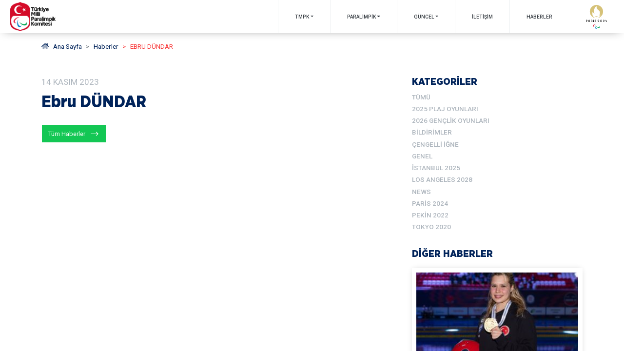

--- FILE ---
content_type: text/html; charset=UTF-8
request_url: https://www.tmpk.org.tr/kisi/ebru-dundar/
body_size: 60036
content:
<!doctype html>
<html lang="tr-TR" class="no-js">
<head>
    <!-- Global site tag (gtag.js) - Google Analytics -->
    <script async src="https://www.googletagmanager.com/gtag/js?id=UA-177251849-1"></script>
    <script>
      window.dataLayer = window.dataLayer || [];
      function gtag() {
        dataLayer.push(arguments);
      }
      gtag('js', new Date());
      gtag('config', 'UA-177251849-1');
    </script>
    <title>  Ebru DÜNDAR :Türkiye Milli Paralimpik Komitesi</title>
    <meta charset="UTF-8">
    <meta http-equiv="X-UA-Compatible" content="IE=edge">
    <meta name="viewport" content="width=device-width, initial-scale=1.0, maximum-scale=1.0, user-scalable=0"/>
    <meta name="author" content="Revolvia">
    <meta name="keywords" content="Türkiye Milli Paralimpik Komitesi">
    <meta name="description" content="TMPK Websitesi">
    <link type="text/plain" rel="author" href="humans.txt" />
    <link rel="manifest" href='data:application/manifest+json,{
 "name": "App",
 "icons": [
  {
   "src": "https://www.tmpk.org.tr/wp-content/themes/tmpk/assets/favicon/android-icon-36x36.png",
   "sizes": "36x36",
   "type": "image\/png",
   "density": "0.75"
  },
  {
   "src": "https://www.tmpk.org.tr/wp-content/themes/tmpk/assets/favicon/android-icon-48x48.png",
   "sizes": "48x48",
   "type": "image\/png",
   "density": "1.0"
  },
  {
   "src": "https://www.tmpk.org.tr/wp-content/themes/tmpk/assets/favicon/android-icon-72x72.png",
   "sizes": "72x72",
   "type": "image\/png",
   "density": "1.5"
  },
  {
   "src": "https://www.tmpk.org.tr/wp-content/themes/tmpk/assets/favicon/android-icon-96x96.png",
   "sizes": "96x96",
   "type": "image\/png",
   "density": "2.0"
  },
  {
   "src": "https://www.tmpk.org.tr/wp-content/themes/tmpk/assets/favicon/android-icon-144x144.png",
   "sizes": "144x144",
   "type": "image\/png",
   "density": "3.0"
  },
  {
   "src": "https://www.tmpk.org.tr/wp-content/themes/tmpk/assets/favicon/android-icon-192x192.png",
   "sizes": "192x192",
   "type": "image\/png",
   "density": "4.0"
  }
 ]
}'>

<!--favicons-->



<link rel="apple-touch-icon" sizes="57x57" href="https://www.tmpk.org.tr/wp-content/themes/tmpk/assets/favicon/apple-icon-57x57.png">
<link rel="apple-touch-icon" sizes="60x60" href="https://www.tmpk.org.tr/wp-content/themes/tmpk/assets/favicon/apple-icon-60x60.png">
<link rel="apple-touch-icon" sizes="72x72" href="https://www.tmpk.org.tr/wp-content/themes/tmpk/assets/favicon/apple-icon-72x72.png">
<link rel="apple-touch-icon" sizes="76x76" href="https://www.tmpk.org.tr/wp-content/themes/tmpk/assets/favicon/apple-icon-76x76.png">
<link rel="apple-touch-icon" sizes="114x114" href="https://www.tmpk.org.tr/wp-content/themes/tmpk/assets/favicon/apple-icon-114x114.png">
<link rel="apple-touch-icon" sizes="120x120" href="https://www.tmpk.org.tr/wp-content/themes/tmpk/assets/favicon/apple-icon-120x120.png">
<link rel="apple-touch-icon" sizes="144x144" href="https://www.tmpk.org.tr/wp-content/themes/tmpk/assets/favicon/apple-icon-144x144.png">
<link rel="apple-touch-icon" sizes="152x152" href="https://www.tmpk.org.tr/wp-content/themes/tmpk/assets/favicon/apple-icon-152x152.png">
<link rel="apple-touch-icon" sizes="180x180" href="https://www.tmpk.org.tr/wp-content/themes/tmpk/assets/favicon/apple-icon-180x180.png">
<link rel="icon" type="image/png" sizes="192x192"  href="https://www.tmpk.org.tr/wp-content/themes/tmpk/assets/favicon/android-icon-192x192.png">
<link rel="icon" type="image/png" sizes="32x32" href="https://www.tmpk.org.tr/wp-content/themes/tmpk/assets/favicon/favicon-32x32.png">
<link rel="icon" type="image/png" sizes="96x96" href="https://www.tmpk.org.tr/wp-content/themes/tmpk/assets/favicon/favicon-96x96.png">
<link rel="icon" type="image/png" sizes="16x16" href="https://www.tmpk.org.tr/wp-content/themes/tmpk/assets/favicon/favicon-16x16.png">

<meta name="msapplication-TileColor" content="#ffffff">
<meta name="msapplication-TileImage" content="https://www.tmpk.org.tr/wp-content/themes/tmpk/assets/favicon//ms-icon-144x144.png">
<meta name="theme-color" content="#ffffff">

    <title>Ebru DÜNDAR &#8211; Türkiye Milli Paralimpik Komitesi</title>
<meta name='robots' content='max-image-preview:large' />
<script type="text/javascript">
/* <![CDATA[ */
window._wpemojiSettings = {"baseUrl":"https:\/\/s.w.org\/images\/core\/emoji\/14.0.0\/72x72\/","ext":".png","svgUrl":"https:\/\/s.w.org\/images\/core\/emoji\/14.0.0\/svg\/","svgExt":".svg","source":{"concatemoji":"https:\/\/www.tmpk.org.tr\/wp-includes\/js\/wp-emoji-release.min.js?ver=6.4.7"}};
/*! This file is auto-generated */
!function(i,n){var o,s,e;function c(e){try{var t={supportTests:e,timestamp:(new Date).valueOf()};sessionStorage.setItem(o,JSON.stringify(t))}catch(e){}}function p(e,t,n){e.clearRect(0,0,e.canvas.width,e.canvas.height),e.fillText(t,0,0);var t=new Uint32Array(e.getImageData(0,0,e.canvas.width,e.canvas.height).data),r=(e.clearRect(0,0,e.canvas.width,e.canvas.height),e.fillText(n,0,0),new Uint32Array(e.getImageData(0,0,e.canvas.width,e.canvas.height).data));return t.every(function(e,t){return e===r[t]})}function u(e,t,n){switch(t){case"flag":return n(e,"\ud83c\udff3\ufe0f\u200d\u26a7\ufe0f","\ud83c\udff3\ufe0f\u200b\u26a7\ufe0f")?!1:!n(e,"\ud83c\uddfa\ud83c\uddf3","\ud83c\uddfa\u200b\ud83c\uddf3")&&!n(e,"\ud83c\udff4\udb40\udc67\udb40\udc62\udb40\udc65\udb40\udc6e\udb40\udc67\udb40\udc7f","\ud83c\udff4\u200b\udb40\udc67\u200b\udb40\udc62\u200b\udb40\udc65\u200b\udb40\udc6e\u200b\udb40\udc67\u200b\udb40\udc7f");case"emoji":return!n(e,"\ud83e\udef1\ud83c\udffb\u200d\ud83e\udef2\ud83c\udfff","\ud83e\udef1\ud83c\udffb\u200b\ud83e\udef2\ud83c\udfff")}return!1}function f(e,t,n){var r="undefined"!=typeof WorkerGlobalScope&&self instanceof WorkerGlobalScope?new OffscreenCanvas(300,150):i.createElement("canvas"),a=r.getContext("2d",{willReadFrequently:!0}),o=(a.textBaseline="top",a.font="600 32px Arial",{});return e.forEach(function(e){o[e]=t(a,e,n)}),o}function t(e){var t=i.createElement("script");t.src=e,t.defer=!0,i.head.appendChild(t)}"undefined"!=typeof Promise&&(o="wpEmojiSettingsSupports",s=["flag","emoji"],n.supports={everything:!0,everythingExceptFlag:!0},e=new Promise(function(e){i.addEventListener("DOMContentLoaded",e,{once:!0})}),new Promise(function(t){var n=function(){try{var e=JSON.parse(sessionStorage.getItem(o));if("object"==typeof e&&"number"==typeof e.timestamp&&(new Date).valueOf()<e.timestamp+604800&&"object"==typeof e.supportTests)return e.supportTests}catch(e){}return null}();if(!n){if("undefined"!=typeof Worker&&"undefined"!=typeof OffscreenCanvas&&"undefined"!=typeof URL&&URL.createObjectURL&&"undefined"!=typeof Blob)try{var e="postMessage("+f.toString()+"("+[JSON.stringify(s),u.toString(),p.toString()].join(",")+"));",r=new Blob([e],{type:"text/javascript"}),a=new Worker(URL.createObjectURL(r),{name:"wpTestEmojiSupports"});return void(a.onmessage=function(e){c(n=e.data),a.terminate(),t(n)})}catch(e){}c(n=f(s,u,p))}t(n)}).then(function(e){for(var t in e)n.supports[t]=e[t],n.supports.everything=n.supports.everything&&n.supports[t],"flag"!==t&&(n.supports.everythingExceptFlag=n.supports.everythingExceptFlag&&n.supports[t]);n.supports.everythingExceptFlag=n.supports.everythingExceptFlag&&!n.supports.flag,n.DOMReady=!1,n.readyCallback=function(){n.DOMReady=!0}}).then(function(){return e}).then(function(){var e;n.supports.everything||(n.readyCallback(),(e=n.source||{}).concatemoji?t(e.concatemoji):e.wpemoji&&e.twemoji&&(t(e.twemoji),t(e.wpemoji)))}))}((window,document),window._wpemojiSettings);
/* ]]> */
</script>
<style id='wp-emoji-styles-inline-css' type='text/css'>

	img.wp-smiley, img.emoji {
		display: inline !important;
		border: none !important;
		box-shadow: none !important;
		height: 1em !important;
		width: 1em !important;
		margin: 0 0.07em !important;
		vertical-align: -0.1em !important;
		background: none !important;
		padding: 0 !important;
	}
</style>
<link rel='stylesheet' id='wp-block-library-css' href='https://www.tmpk.org.tr/wp-includes/css/dist/block-library/style.min.css?ver=6.4.7' type='text/css' media='all' />
<style id='classic-theme-styles-inline-css' type='text/css'>
/*! This file is auto-generated */
.wp-block-button__link{color:#fff;background-color:#32373c;border-radius:9999px;box-shadow:none;text-decoration:none;padding:calc(.667em + 2px) calc(1.333em + 2px);font-size:1.125em}.wp-block-file__button{background:#32373c;color:#fff;text-decoration:none}
</style>
<style id='global-styles-inline-css' type='text/css'>
body{--wp--preset--color--black: #000000;--wp--preset--color--cyan-bluish-gray: #abb8c3;--wp--preset--color--white: #ffffff;--wp--preset--color--pale-pink: #f78da7;--wp--preset--color--vivid-red: #cf2e2e;--wp--preset--color--luminous-vivid-orange: #ff6900;--wp--preset--color--luminous-vivid-amber: #fcb900;--wp--preset--color--light-green-cyan: #7bdcb5;--wp--preset--color--vivid-green-cyan: #00d084;--wp--preset--color--pale-cyan-blue: #8ed1fc;--wp--preset--color--vivid-cyan-blue: #0693e3;--wp--preset--color--vivid-purple: #9b51e0;--wp--preset--gradient--vivid-cyan-blue-to-vivid-purple: linear-gradient(135deg,rgba(6,147,227,1) 0%,rgb(155,81,224) 100%);--wp--preset--gradient--light-green-cyan-to-vivid-green-cyan: linear-gradient(135deg,rgb(122,220,180) 0%,rgb(0,208,130) 100%);--wp--preset--gradient--luminous-vivid-amber-to-luminous-vivid-orange: linear-gradient(135deg,rgba(252,185,0,1) 0%,rgba(255,105,0,1) 100%);--wp--preset--gradient--luminous-vivid-orange-to-vivid-red: linear-gradient(135deg,rgba(255,105,0,1) 0%,rgb(207,46,46) 100%);--wp--preset--gradient--very-light-gray-to-cyan-bluish-gray: linear-gradient(135deg,rgb(238,238,238) 0%,rgb(169,184,195) 100%);--wp--preset--gradient--cool-to-warm-spectrum: linear-gradient(135deg,rgb(74,234,220) 0%,rgb(151,120,209) 20%,rgb(207,42,186) 40%,rgb(238,44,130) 60%,rgb(251,105,98) 80%,rgb(254,248,76) 100%);--wp--preset--gradient--blush-light-purple: linear-gradient(135deg,rgb(255,206,236) 0%,rgb(152,150,240) 100%);--wp--preset--gradient--blush-bordeaux: linear-gradient(135deg,rgb(254,205,165) 0%,rgb(254,45,45) 50%,rgb(107,0,62) 100%);--wp--preset--gradient--luminous-dusk: linear-gradient(135deg,rgb(255,203,112) 0%,rgb(199,81,192) 50%,rgb(65,88,208) 100%);--wp--preset--gradient--pale-ocean: linear-gradient(135deg,rgb(255,245,203) 0%,rgb(182,227,212) 50%,rgb(51,167,181) 100%);--wp--preset--gradient--electric-grass: linear-gradient(135deg,rgb(202,248,128) 0%,rgb(113,206,126) 100%);--wp--preset--gradient--midnight: linear-gradient(135deg,rgb(2,3,129) 0%,rgb(40,116,252) 100%);--wp--preset--font-size--small: 13px;--wp--preset--font-size--medium: 20px;--wp--preset--font-size--large: 36px;--wp--preset--font-size--x-large: 42px;--wp--preset--spacing--20: 0.44rem;--wp--preset--spacing--30: 0.67rem;--wp--preset--spacing--40: 1rem;--wp--preset--spacing--50: 1.5rem;--wp--preset--spacing--60: 2.25rem;--wp--preset--spacing--70: 3.38rem;--wp--preset--spacing--80: 5.06rem;--wp--preset--shadow--natural: 6px 6px 9px rgba(0, 0, 0, 0.2);--wp--preset--shadow--deep: 12px 12px 50px rgba(0, 0, 0, 0.4);--wp--preset--shadow--sharp: 6px 6px 0px rgba(0, 0, 0, 0.2);--wp--preset--shadow--outlined: 6px 6px 0px -3px rgba(255, 255, 255, 1), 6px 6px rgba(0, 0, 0, 1);--wp--preset--shadow--crisp: 6px 6px 0px rgba(0, 0, 0, 1);}:where(.is-layout-flex){gap: 0.5em;}:where(.is-layout-grid){gap: 0.5em;}body .is-layout-flow > .alignleft{float: left;margin-inline-start: 0;margin-inline-end: 2em;}body .is-layout-flow > .alignright{float: right;margin-inline-start: 2em;margin-inline-end: 0;}body .is-layout-flow > .aligncenter{margin-left: auto !important;margin-right: auto !important;}body .is-layout-constrained > .alignleft{float: left;margin-inline-start: 0;margin-inline-end: 2em;}body .is-layout-constrained > .alignright{float: right;margin-inline-start: 2em;margin-inline-end: 0;}body .is-layout-constrained > .aligncenter{margin-left: auto !important;margin-right: auto !important;}body .is-layout-constrained > :where(:not(.alignleft):not(.alignright):not(.alignfull)){max-width: var(--wp--style--global--content-size);margin-left: auto !important;margin-right: auto !important;}body .is-layout-constrained > .alignwide{max-width: var(--wp--style--global--wide-size);}body .is-layout-flex{display: flex;}body .is-layout-flex{flex-wrap: wrap;align-items: center;}body .is-layout-flex > *{margin: 0;}body .is-layout-grid{display: grid;}body .is-layout-grid > *{margin: 0;}:where(.wp-block-columns.is-layout-flex){gap: 2em;}:where(.wp-block-columns.is-layout-grid){gap: 2em;}:where(.wp-block-post-template.is-layout-flex){gap: 1.25em;}:where(.wp-block-post-template.is-layout-grid){gap: 1.25em;}.has-black-color{color: var(--wp--preset--color--black) !important;}.has-cyan-bluish-gray-color{color: var(--wp--preset--color--cyan-bluish-gray) !important;}.has-white-color{color: var(--wp--preset--color--white) !important;}.has-pale-pink-color{color: var(--wp--preset--color--pale-pink) !important;}.has-vivid-red-color{color: var(--wp--preset--color--vivid-red) !important;}.has-luminous-vivid-orange-color{color: var(--wp--preset--color--luminous-vivid-orange) !important;}.has-luminous-vivid-amber-color{color: var(--wp--preset--color--luminous-vivid-amber) !important;}.has-light-green-cyan-color{color: var(--wp--preset--color--light-green-cyan) !important;}.has-vivid-green-cyan-color{color: var(--wp--preset--color--vivid-green-cyan) !important;}.has-pale-cyan-blue-color{color: var(--wp--preset--color--pale-cyan-blue) !important;}.has-vivid-cyan-blue-color{color: var(--wp--preset--color--vivid-cyan-blue) !important;}.has-vivid-purple-color{color: var(--wp--preset--color--vivid-purple) !important;}.has-black-background-color{background-color: var(--wp--preset--color--black) !important;}.has-cyan-bluish-gray-background-color{background-color: var(--wp--preset--color--cyan-bluish-gray) !important;}.has-white-background-color{background-color: var(--wp--preset--color--white) !important;}.has-pale-pink-background-color{background-color: var(--wp--preset--color--pale-pink) !important;}.has-vivid-red-background-color{background-color: var(--wp--preset--color--vivid-red) !important;}.has-luminous-vivid-orange-background-color{background-color: var(--wp--preset--color--luminous-vivid-orange) !important;}.has-luminous-vivid-amber-background-color{background-color: var(--wp--preset--color--luminous-vivid-amber) !important;}.has-light-green-cyan-background-color{background-color: var(--wp--preset--color--light-green-cyan) !important;}.has-vivid-green-cyan-background-color{background-color: var(--wp--preset--color--vivid-green-cyan) !important;}.has-pale-cyan-blue-background-color{background-color: var(--wp--preset--color--pale-cyan-blue) !important;}.has-vivid-cyan-blue-background-color{background-color: var(--wp--preset--color--vivid-cyan-blue) !important;}.has-vivid-purple-background-color{background-color: var(--wp--preset--color--vivid-purple) !important;}.has-black-border-color{border-color: var(--wp--preset--color--black) !important;}.has-cyan-bluish-gray-border-color{border-color: var(--wp--preset--color--cyan-bluish-gray) !important;}.has-white-border-color{border-color: var(--wp--preset--color--white) !important;}.has-pale-pink-border-color{border-color: var(--wp--preset--color--pale-pink) !important;}.has-vivid-red-border-color{border-color: var(--wp--preset--color--vivid-red) !important;}.has-luminous-vivid-orange-border-color{border-color: var(--wp--preset--color--luminous-vivid-orange) !important;}.has-luminous-vivid-amber-border-color{border-color: var(--wp--preset--color--luminous-vivid-amber) !important;}.has-light-green-cyan-border-color{border-color: var(--wp--preset--color--light-green-cyan) !important;}.has-vivid-green-cyan-border-color{border-color: var(--wp--preset--color--vivid-green-cyan) !important;}.has-pale-cyan-blue-border-color{border-color: var(--wp--preset--color--pale-cyan-blue) !important;}.has-vivid-cyan-blue-border-color{border-color: var(--wp--preset--color--vivid-cyan-blue) !important;}.has-vivid-purple-border-color{border-color: var(--wp--preset--color--vivid-purple) !important;}.has-vivid-cyan-blue-to-vivid-purple-gradient-background{background: var(--wp--preset--gradient--vivid-cyan-blue-to-vivid-purple) !important;}.has-light-green-cyan-to-vivid-green-cyan-gradient-background{background: var(--wp--preset--gradient--light-green-cyan-to-vivid-green-cyan) !important;}.has-luminous-vivid-amber-to-luminous-vivid-orange-gradient-background{background: var(--wp--preset--gradient--luminous-vivid-amber-to-luminous-vivid-orange) !important;}.has-luminous-vivid-orange-to-vivid-red-gradient-background{background: var(--wp--preset--gradient--luminous-vivid-orange-to-vivid-red) !important;}.has-very-light-gray-to-cyan-bluish-gray-gradient-background{background: var(--wp--preset--gradient--very-light-gray-to-cyan-bluish-gray) !important;}.has-cool-to-warm-spectrum-gradient-background{background: var(--wp--preset--gradient--cool-to-warm-spectrum) !important;}.has-blush-light-purple-gradient-background{background: var(--wp--preset--gradient--blush-light-purple) !important;}.has-blush-bordeaux-gradient-background{background: var(--wp--preset--gradient--blush-bordeaux) !important;}.has-luminous-dusk-gradient-background{background: var(--wp--preset--gradient--luminous-dusk) !important;}.has-pale-ocean-gradient-background{background: var(--wp--preset--gradient--pale-ocean) !important;}.has-electric-grass-gradient-background{background: var(--wp--preset--gradient--electric-grass) !important;}.has-midnight-gradient-background{background: var(--wp--preset--gradient--midnight) !important;}.has-small-font-size{font-size: var(--wp--preset--font-size--small) !important;}.has-medium-font-size{font-size: var(--wp--preset--font-size--medium) !important;}.has-large-font-size{font-size: var(--wp--preset--font-size--large) !important;}.has-x-large-font-size{font-size: var(--wp--preset--font-size--x-large) !important;}
.wp-block-navigation a:where(:not(.wp-element-button)){color: inherit;}
:where(.wp-block-post-template.is-layout-flex){gap: 1.25em;}:where(.wp-block-post-template.is-layout-grid){gap: 1.25em;}
:where(.wp-block-columns.is-layout-flex){gap: 2em;}:where(.wp-block-columns.is-layout-grid){gap: 2em;}
.wp-block-pullquote{font-size: 1.5em;line-height: 1.6;}
</style>
<link rel='stylesheet' id='tmpk-css-style-css' href='https://www.tmpk.org.tr/wp-content/themes/tmpk/dist/stylesheet.css?ver=1.07' type='text/css' media='all' />
<script type="text/javascript" src="https://www.tmpk.org.tr/wp-content/themes/tmpk/dist/pre.js?ver=1.07" id="tmpk-pre-script-js"></script>
<link rel="https://api.w.org/" href="https://www.tmpk.org.tr/wp-json/" /><link rel="alternate" type="application/json" href="https://www.tmpk.org.tr/wp-json/wp/v2/kurul_posts/17593" /><link rel="EditURI" type="application/rsd+xml" title="RSD" href="https://www.tmpk.org.tr/xmlrpc.php?rsd" />
<meta name="generator" content="WordPress 6.4.7" />
<link rel="canonical" href="https://www.tmpk.org.tr/kisi/ebru-dundar/" />
<link rel='shortlink' href='https://www.tmpk.org.tr/?p=17593' />
<link rel="alternate" type="application/json+oembed" href="https://www.tmpk.org.tr/wp-json/oembed/1.0/embed?url=https%3A%2F%2Fwww.tmpk.org.tr%2Fkisi%2Febru-dundar%2F&#038;lang=tr" />
<link rel="alternate" type="text/xml+oembed" href="https://www.tmpk.org.tr/wp-json/oembed/1.0/embed?url=https%3A%2F%2Fwww.tmpk.org.tr%2Fkisi%2Febru-dundar%2F&#038;format=xml&#038;lang=tr" />
		<style type="text/css" id="wp-custom-css">
			.bigcounter{position:absolute;z-index:2;top:100px;left:50%;transform:translateX(-50%);background:#fff;padding:0.3rem 1.5rem;border-radius:10rem;display:flex;align-items:center;gap:1rem;box-shadow:0 0.2rem 1.4rem rgba(0,0,0,.28);-webkit-box-shadow:0 0.2rem 1.4rem rgba(0,0,0,.28);}
    .bigcounter .text span{display:block;text-align:center;font-size:1rem;font-weight:400;font-family:'Gotham Narrow';color:#343a40;white-space:nowrap;}
    .bigcounter .text .paris{font-size:1.3rem;font-family:'Gotham Narrow';line-height:1;}
    .bigcounter .mobile{display:none;}
    .bigcounter .counter{display:flex;gap:1rem;text-align:center;font-size:0.6rem;font-weight:600;font-family:'Bebas Neue'!important;border-top:1px solid #e1e1e1;border-bottom:1px solid #e1e1e1;padding:5px 0;}
    .bigcounter .counter span{display:block;line-height:1;font-weight:900;font-size:1.6rem;font-family:'Bebas Neue';}
    .bigcounter .counter div{color:#c5b066;}
.logo img{max-width:60px;max-height:60px;}
    @media(max-width:520px){.line.desktop{display:none;}
    .line.mobile{display:block;font-size:0.8rem;white-space:nowrap;font-weight:600;}
    .logo img{max-width:60px;max-height:60px;}
    .bigcounter{gap:0.5rem;}
    .bigcounter .counter{justify-content:center;}
    }

body.admin-bar main {
	padding-top: 0px !important;
}


section.rwpo-carousel.top-carousel .carousel .carousel-inner .carousel-item .carousel-slide .overlay h2 {
	font-size: 3.3rem;
}

.bigcounter{
	display:none;
}

@media(max-width:768px){
    section.rwpo-carousel.top-carousel .carousel .carousel-inner .carousel-item .carousel-slide .overlay h2 {
        font-size: 1.4rem!important;
    }
}		</style>
		


</head>

<body class="kurul_posts-template-default single single-kurul_posts postid-17593">
  <div id="p-l"></div>
  <div id="l-i"></div>
  <header id="masthead" class="stickyheader">
  <nav class="navbar navbar-expand-lg sticky-top">
    <a class="navbar-brand navbar-logo ml-3 p-1" href="/">
      <img src="https://www.tmpk.org.tr/wp-content/themes/tmpk/assets/img/tmpk_logo2.png" class="img-fluid" alt="Türkiye Milli Paralimpik Komitesi Logo" />
    </a>
    <!-- collapse navbar-collapse d-md-none order-4 order-md-2 -->
    <!-- <button class="navbar-toggler" type="button" data-toggle="collapse" data-target="#navbar-main" aria-controls="navbar-main" aria-expanded="false" aria-label="Toggle navigation"> -->
      <button id="navbar-toggler" class="navbar-toggler" type="button" aria-label="Menüyü açıp kapayın">
      <!-- <span class="navbar-toggler-icon">

      </span> -->
      <span></span>
      <span></span>
      <span></span>
    </button> <div id="navbar-main" class="collapse navbar-collapse"><ul id="menu-ana-menu" class="navbar-nav"><li itemscope="itemscope" itemtype="https://www.schema.org/SiteNavigationElement" id="menu-item-52" class="menu-item menu-item-type-post_type menu-item-object-page menu-item-home menu-item-has-children dropdown menu-item-52 nav-item"><a title="TMPK" href="javascript:;" data-toggle="collapse" data-target="#menu-item-dropdown-52-collapse" aria-haspopup="true" aria-expanded="false" class="dropdown-toggle  nav-link" id="menu-item-dropdown-52">TMPK</a>
<ul class="dropdown-collapse collapse" aria-labelledby="menu-item-dropdown-52" id="menu-item-dropdown-52-collapse"  data-parent="#menu-ana-menu"  role="menu">
	<li itemscope="itemscope" itemtype="https://www.schema.org/SiteNavigationElement" id="menu-item-18242" class="menu-item menu-item-type-post_type menu-item-object-page menu-item-18242 nav-item"><a title="Başkanın Mesajı" href="https://www.tmpk.org.tr/murat-aksu-baskanin-mesaji/" class="dropdown-item">Başkanın Mesajı</a></li>
	<li itemscope="itemscope" itemtype="https://www.schema.org/SiteNavigationElement" id="menu-item-4843" class="menu-item menu-item-type-post_type menu-item-object-page menu-item-4843 nav-item"><a title="KURUCU BAŞKANIMIZIN MESAJI" href="https://www.tmpk.org.tr/baskanin-mesaji/" class="dropdown-item">KURUCU BAŞKANIMIZIN MESAJI</a></li>
	<li itemscope="itemscope" itemtype="https://www.schema.org/SiteNavigationElement" id="menu-item-4846" class="menu-item menu-item-type-post_type menu-item-object-page menu-item-4846 nav-item"><a title="TÜZÜK" href="https://www.tmpk.org.tr/tuzuk/" class="dropdown-item">TÜZÜK</a></li>
	<li itemscope="itemscope" itemtype="https://www.schema.org/SiteNavigationElement" id="menu-item-17" class="menu-item menu-item-type-custom menu-item-object-custom menu-item-has-children menu-item-17 nav-item"><a title="KURULLARIMIZ" href="javascript:;" data-toggle="collapse" data-target="#menu-item-dropdown-17-collapse" data-controls="menu-item-dropdown-17-collapse" aria-expanded="false" class="dropdown-toggle nav-link" id="menu-item-dropdown-17">KURULLARIMIZ</a>
	<ul class="collapse" aria-labelledby="menu-item-dropdown-17" id="menu-item-dropdown-17-collapse"  data-parent="#menu-item-dropdown-52-collapse"  role="menu">
		<li itemscope="itemscope" itemtype="https://www.schema.org/SiteNavigationElement" id="menu-item-4855" class="menu-item menu-item-type-taxonomy menu-item-object-kurullar menu-item-4855 nav-item"><a title="Yönetim Kurulu" href="https://www.tmpk.org.tr/kisiler/yonetim-kurulu/" class="dropdown-item">Yönetim Kurulu</a></li>
		<li itemscope="itemscope" itemtype="https://www.schema.org/SiteNavigationElement" id="menu-item-4854" class="menu-item menu-item-type-taxonomy menu-item-object-kurullar menu-item-4854 nav-item"><a title="Denetleme Kurulu" href="https://www.tmpk.org.tr/kisiler/denetleme-kurulu/" class="dropdown-item">Denetleme Kurulu</a></li>
		<li itemscope="itemscope" itemtype="https://www.schema.org/SiteNavigationElement" id="menu-item-5598" class="menu-item menu-item-type-taxonomy menu-item-object-kurullar menu-item-5598 nav-item"><a title="Sicil ve Disiplin Kurulu" href="https://www.tmpk.org.tr/kisiler/sicil-ve-disiplin-kurulu/" class="dropdown-item">Sicil ve Disiplin Kurulu</a></li>
	</ul>
</li>
	<li itemscope="itemscope" itemtype="https://www.schema.org/SiteNavigationElement" id="menu-item-18" class="menu-item menu-item-type-custom menu-item-object-custom menu-item-has-children menu-item-18 nav-item"><a title="ALT KURULLAR" href="javascript:;" data-toggle="collapse" data-target="#menu-item-dropdown-18-collapse" data-controls="menu-item-dropdown-18-collapse" aria-expanded="false" class="dropdown-toggle nav-link" id="menu-item-dropdown-18">ALT KURULLAR</a>
	<ul class="collapse" aria-labelledby="menu-item-dropdown-18" id="menu-item-dropdown-18-collapse"  data-parent="#menu-item-dropdown-52-collapse"  role="menu">
		<li itemscope="itemscope" itemtype="https://www.schema.org/SiteNavigationElement" id="menu-item-5603" class="menu-item menu-item-type-taxonomy menu-item-object-kurullar menu-item-5603 nav-item"><a title="Sağlık ve Sınıflandırma Kurulu" href="https://www.tmpk.org.tr/kisiler/saglik-siniflandirma-kurulu/" class="dropdown-item">Sağlık ve Sınıflandırma Kurulu</a></li>
		<li itemscope="itemscope" itemtype="https://www.schema.org/SiteNavigationElement" id="menu-item-5599" class="menu-item menu-item-type-taxonomy menu-item-object-kurullar menu-item-5599 nav-item"><a title="Eğitim Kurulu" href="https://www.tmpk.org.tr/kisiler/egitim-kurulu/" class="dropdown-item">Eğitim Kurulu</a></li>
		<li itemscope="itemscope" itemtype="https://www.schema.org/SiteNavigationElement" id="menu-item-5602" class="menu-item menu-item-type-taxonomy menu-item-object-kurullar current-kurul_posts-ancestor current-menu-parent current-kurul_posts-parent active menu-item-5602 nav-item"><a title="Spor Kurulu" href="https://www.tmpk.org.tr/kisiler/spor-kurulu/" class="dropdown-item">Spor Kurulu</a></li>
		<li itemscope="itemscope" itemtype="https://www.schema.org/SiteNavigationElement" id="menu-item-5600" class="menu-item menu-item-type-taxonomy menu-item-object-kurullar menu-item-5600 nav-item"><a title="Hukuk Kurulu" href="https://www.tmpk.org.tr/kisiler/hukuk-kurulu/" class="dropdown-item">Hukuk Kurulu</a></li>
		<li itemscope="itemscope" itemtype="https://www.schema.org/SiteNavigationElement" id="menu-item-5601" class="menu-item menu-item-type-taxonomy menu-item-object-kurullar menu-item-5601 nav-item"><a title="İletişim Kurulu" href="https://www.tmpk.org.tr/kisiler/iletisim-kurulu/" class="dropdown-item">İletişim Kurulu</a></li>
		<li itemscope="itemscope" itemtype="https://www.schema.org/SiteNavigationElement" id="menu-item-17562" class="menu-item menu-item-type-taxonomy menu-item-object-kurullar menu-item-17562 nav-item"><a title="Sponsorluk ve Tanıtım Kurulu" href="https://www.tmpk.org.tr/kisiler/sponsorluk-ve-tanitim/" class="dropdown-item">Sponsorluk ve Tanıtım Kurulu</a></li>
		<li itemscope="itemscope" itemtype="https://www.schema.org/SiteNavigationElement" id="menu-item-17617" class="menu-item menu-item-type-taxonomy menu-item-object-kurullar menu-item-17617 nav-item"><a title="Rekreasyon ve Rehabilitasyon Kurulu" href="https://www.tmpk.org.tr/kisiler/rekreasyon-ve-rehabilitasyon-kurulu/" class="dropdown-item">Rekreasyon ve Rehabilitasyon Kurulu</a></li>
	</ul>
</li>
	<li itemscope="itemscope" itemtype="https://www.schema.org/SiteNavigationElement" id="menu-item-6511" class="menu-item menu-item-type-custom menu-item-object-custom menu-item-has-children menu-item-6511 nav-item"><a title="Faaliyetlerimiz" href="javascript:;" data-toggle="collapse" data-target="#menu-item-dropdown-6511-collapse" data-controls="menu-item-dropdown-6511-collapse" aria-expanded="false" class="dropdown-toggle nav-link" id="menu-item-dropdown-6511">Faaliyetlerimiz</a>
	<ul class="collapse" aria-labelledby="menu-item-dropdown-6511" id="menu-item-dropdown-6511-collapse"  data-parent="#menu-item-dropdown-52-collapse"  role="menu">
		<li itemscope="itemscope" itemtype="https://www.schema.org/SiteNavigationElement" id="menu-item-6512" class="menu-item menu-item-type-post_type menu-item-object-page menu-item-6512 nav-item"><a title="PARALİMPİK OKUL GÜNLERİ" href="https://www.tmpk.org.tr/paralimpik-okul-gunleri/" class="dropdown-item">PARALİMPİK OKUL GÜNLERİ</a></li>
		<li itemscope="itemscope" itemtype="https://www.schema.org/SiteNavigationElement" id="menu-item-6752" class="menu-item menu-item-type-post_type menu-item-object-page menu-item-6752 nav-item"><a title="ULUSLARARASI GENÇLİK YAZ KAMPI" href="https://www.tmpk.org.tr/yaz-kampi/uluslararasi-genclik-yaz-kampi/" class="dropdown-item">ULUSLARARASI GENÇLİK YAZ KAMPI</a></li>
		<li itemscope="itemscope" itemtype="https://www.schema.org/SiteNavigationElement" id="menu-item-6754" class="menu-item menu-item-type-post_type menu-item-object-page menu-item-6754 nav-item"><a title="I’m Possible" href="https://www.tmpk.org.tr/im-possible/" class="dropdown-item">I’m Possible</a></li>
		<li itemscope="itemscope" itemtype="https://www.schema.org/SiteNavigationElement" id="menu-item-6753" class="menu-item menu-item-type-post_type menu-item-object-page menu-item-6753 nav-item"><a title="Tanıtım Kampanyalarımız" href="https://www.tmpk.org.tr/tanitim-kampanyamiz/" class="dropdown-item">Tanıtım Kampanyalarımız</a></li>
	</ul>
</li>
	<li itemscope="itemscope" itemtype="https://www.schema.org/SiteNavigationElement" id="menu-item-5237" class="menu-item menu-item-type-post_type menu-item-object-page menu-item-5237 nav-item"><a title="Sık Sorulan Sorular" href="https://www.tmpk.org.tr/sik-sorulan-sorular/" class="dropdown-item">Sık Sorulan Sorular</a></li>
	<li itemscope="itemscope" itemtype="https://www.schema.org/SiteNavigationElement" id="menu-item-5632" class="menu-item menu-item-type-custom menu-item-object-custom menu-item-5632 nav-item"><a title="Yayınlarımız" href="/yayinlarimiz/" class="dropdown-item">Yayınlarımız</a></li>
</ul>
</li>
<li itemscope="itemscope" itemtype="https://www.schema.org/SiteNavigationElement" id="menu-item-10" class="menu-item menu-item-type-custom menu-item-object-custom menu-item-has-children dropdown menu-item-10 nav-item"><a title="PARALİMPİK" href="javascript:;" data-toggle="collapse" data-target="#menu-item-dropdown-10-collapse" aria-haspopup="true" aria-expanded="false" class="dropdown-toggle  nav-link" id="menu-item-dropdown-10">PARALİMPİK</a>
<ul class="dropdown-collapse collapse" aria-labelledby="menu-item-dropdown-10" id="menu-item-dropdown-10-collapse"  data-parent="#menu-ana-menu"  role="menu">
	<li itemscope="itemscope" itemtype="https://www.schema.org/SiteNavigationElement" id="menu-item-4884" class="menu-item menu-item-type-post_type menu-item-object-page menu-item-has-children menu-item-4884 nav-item"><a title="IPC" href="javascript:;" data-toggle="collapse" data-target="#menu-item-dropdown-4884-collapse" data-controls="menu-item-dropdown-4884-collapse" aria-expanded="false" class="dropdown-toggle nav-link" id="menu-item-dropdown-4884">IPC</a>
	<ul class="collapse" aria-labelledby="menu-item-dropdown-4884" id="menu-item-dropdown-4884-collapse"  data-parent="#menu-item-dropdown-52-collapse"  role="menu">
		<li itemscope="itemscope" itemtype="https://www.schema.org/SiteNavigationElement" id="menu-item-6540" class="menu-item menu-item-type-post_type menu-item-object-page menu-item-6540 nav-item"><a title="KURULUŞU" href="https://www.tmpk.org.tr/kurulusu/" class="dropdown-item">KURULUŞU</a></li>
		<li itemscope="itemscope" itemtype="https://www.schema.org/SiteNavigationElement" id="menu-item-6539" class="menu-item menu-item-type-post_type menu-item-object-page menu-item-6539 nav-item"><a title="Ludwig Guttman" href="https://www.tmpk.org.tr/ludwig-guttman/" class="dropdown-item">Ludwig Guttman</a></li>
		<li itemscope="itemscope" itemtype="https://www.schema.org/SiteNavigationElement" id="menu-item-10852" class="menu-item menu-item-type-post_type menu-item-object-page menu-item-10852 nav-item"><a title="IPC YÖNETSEL DEĞİŞİKLİKLER TASLAĞI" href="https://www.tmpk.org.tr/ipc-yonetsel-degisiklikler-taslagi/" class="dropdown-item">IPC YÖNETSEL DEĞİŞİKLİKLER TASLAĞI</a></li>
	</ul>
</li>
	<li itemscope="itemscope" itemtype="https://www.schema.org/SiteNavigationElement" id="menu-item-4877" class="menu-item menu-item-type-custom menu-item-object-custom menu-item-4877 nav-item"><a title="Paralimpik Spor Branşları" href="/paralimpik-sporlar/" class="dropdown-item">Paralimpik Spor Branşları</a></li>
	<li itemscope="itemscope" itemtype="https://www.schema.org/SiteNavigationElement" id="menu-item-4888" class="menu-item menu-item-type-custom menu-item-object-custom menu-item-4888 nav-item"><a title="Paralimpik Oyunlara Katılan Sporcularımız" href="/sporcular" class="dropdown-item">Paralimpik Oyunlara Katılan Sporcularımız</a></li>
	<li itemscope="itemscope" itemtype="https://www.schema.org/SiteNavigationElement" id="menu-item-5572" class="menu-item menu-item-type-custom menu-item-object-custom menu-item-5572 nav-item"><a title="Paralimpik Yaz Oyunları" href="/donemler/yaz-oyunlari/" class="dropdown-item">Paralimpik Yaz Oyunları</a></li>
	<li itemscope="itemscope" itemtype="https://www.schema.org/SiteNavigationElement" id="menu-item-5571" class="menu-item menu-item-type-custom menu-item-object-custom menu-item-5571 nav-item"><a title="Paralimpik Kış Oyunları" href="/donemler/kis-oyunlari/" class="dropdown-item">Paralimpik Kış Oyunları</a></li>
	<li itemscope="itemscope" itemtype="https://www.schema.org/SiteNavigationElement" id="menu-item-17619" class="menu-item menu-item-type-post_type menu-item-object-page menu-item-17619 nav-item"><a title="Madalyalarımız" href="https://www.tmpk.org.tr/gurur-tablomuz/" class="dropdown-item">Madalyalarımız</a></li>
	<li itemscope="itemscope" itemtype="https://www.schema.org/SiteNavigationElement" id="menu-item-4885" class="menu-item menu-item-type-post_type menu-item-object-page menu-item-4885 nav-item"><a title="SINIFLANDIRMA" href="https://www.tmpk.org.tr/siniflandirma/" class="dropdown-item">SINIFLANDIRMA</a></li>
	<li itemscope="itemscope" itemtype="https://www.schema.org/SiteNavigationElement" id="menu-item-19267" class="menu-item menu-item-type-post_type menu-item-object-page menu-item-19267 nav-item"><a title="2025 IPC ULUSLARARASI SINIFLANDIRMA KODU" href="https://www.tmpk.org.tr/2025-ipc-uluslararasi-siniflandirma-kodu/" class="dropdown-item">2025 IPC ULUSLARARASI SINIFLANDIRMA KODU</a></li>
	<li itemscope="itemscope" itemtype="https://www.schema.org/SiteNavigationElement" id="menu-item-6396" class="menu-item menu-item-type-post_type menu-item-object-page menu-item-6396 nav-item"><a title="DOPİNGLE MÜCADELE" href="https://www.tmpk.org.tr/dopingle-mucadele/" class="dropdown-item">DOPİNGLE MÜCADELE</a></li>
</ul>
</li>
<li itemscope="itemscope" itemtype="https://www.schema.org/SiteNavigationElement" id="menu-item-5595" class="menu-item menu-item-type-custom menu-item-object-custom menu-item-has-children dropdown menu-item-5595 nav-item"><a title="GÜNCEL" href="javascript:;" data-toggle="collapse" data-target="#menu-item-dropdown-5595-collapse" aria-haspopup="true" aria-expanded="false" class="dropdown-toggle  nav-link" id="menu-item-dropdown-5595">GÜNCEL</a>
<ul class="dropdown-collapse collapse" aria-labelledby="menu-item-dropdown-5595" id="menu-item-dropdown-5595-collapse"  data-parent="#menu-ana-menu"  role="menu">
	<li itemscope="itemscope" itemtype="https://www.schema.org/SiteNavigationElement" id="menu-item-6387" class="menu-item menu-item-type-taxonomy menu-item-object-category menu-item-6387 nav-item"><a title="Bildirimler" href="https://www.tmpk.org.tr/haber-kategorileri/bildirimler/" class="dropdown-item">Bildirimler</a></li>
	<li itemscope="itemscope" itemtype="https://www.schema.org/SiteNavigationElement" id="menu-item-6768" class="menu-item menu-item-type-custom menu-item-object-custom menu-item-6768 nav-item"><a title="Yazarımızdan" href="/yazarimizdan/" class="dropdown-item">Yazarımızdan</a></li>
</ul>
</li>
<li itemscope="itemscope" itemtype="https://www.schema.org/SiteNavigationElement" id="menu-item-4872" class="menu-item menu-item-type-post_type menu-item-object-page menu-item-4872 nav-item"><a title="İletişim" href="https://www.tmpk.org.tr/iletisim/" class="nav-link">İletişim</a></li>
<li itemscope="itemscope" itemtype="https://www.schema.org/SiteNavigationElement" id="menu-item-8482" class="menu-item menu-item-type-custom menu-item-object-custom menu-item-8482 nav-item"><a title="Haberler" href="/haberler/" class="nav-link">Haberler</a></li>
</ul></div>    <a class="navbar-brand navbar-extra" href="https://tickets.paris2024.org/en/search/?affiliate=24D" target="_blank">
      <img src="https://tmpk.org.tr/wp-content/uploads/2024/04/1200px-2024_Summer_Paralympics_logo.svg_.webp" class="img-fluid" alt="Tokyo 2020 Paralimpik Oyunları" />
    </a>

      </nav>
</header><!-- #masthead -->
  <!-- #page -->
  <main id="site-content" role="main">
<!-- #content -->
    <div id="content" class="site-content">
      <!-- #content-holder -->
      <div id="content-holder" class="">
          <div class="bigcounter">
              <div class="logo">
                  <img src="https://tmpk.org.tr/wp-content/uploads/2024/04/1200px-2024_Summer_Paralympics_logo.svg_.webp" width="80" height="80" alt="">
              </div>
              <div class="text" aria-hidden="true">
                  <div class="line desktop">
                      <span class="paris">PARİS 2024</span><span>Paralimpik Oyunlar</span>
                  </div> 
              </div>
              <div class="right">
                  <div class="text" aria-hidden="true">
                      <div class="line mobile">PARİS 2024 Paralimpik Oyunlar</div>
                  </div>
                  <div class="counter"  id="geriSayim">
                      <div><span id="gun"></span> GÜN </div>
                      <div><span id="saat"></span> SAAT </div>
                      <div><span id="dakika"></span> DAKİKA </div>
                      <div><span id="saniye"></span> SANİYE</div>
                  </div>
              </div>
            </div>
            <script> 
              var hedefTarih = new Date("August 28, 2024 22:00:00").getTime();
              var geriSayim = setInterval(function() {
              var simdikiTarih = new Date().getTime();
              var kalanZaman = hedefTarih - simdikiTarih;
              var gun = Math.floor(kalanZaman / (1000 * 60 * 60 * 24));
              var saat = Math.floor((kalanZaman % (1000 * 60 * 60 * 24)) / (1000 * 60 * 60));
              var dakika = Math.floor((kalanZaman % (1000 * 60 * 60)) / (1000 * 60));
              var saniye = Math.floor((kalanZaman % (1000 * 60)) / 1000);
              document.getElementById("gun").innerHTML = gun;
              document.getElementById("saat").innerHTML = saat;
              document.getElementById("dakika").innerHTML = dakika;
              document.getElementById("saniye").innerHTML = saniye;
              if (kalanZaman < 0) {
              clearInterval(geriSayim);
              document.getElementById("geriSayim").innerHTML = "Süre doldu!";
              }
              }, 1000);
            </script>

  <nav class="breadcrumb-wrapper" aria-label="breadcrumb">
    <div class="container">
      <div class="row">
        <div class="col-12">
          <ol class="breadcrumb">
            <li class="breadcrumb-item"><a href="/"><i class="fad fa-home"></i>Ana Sayfa</a></li><li class="breadcrumb-item"><a href="/haberler">haberler</a></li><li class="breadcrumb-item active "  aria-current="page">Ebru DÜNDAR</li>          </ol>
        </div>
      </div>
    </div>
  </nav>

 <div class="container">
  <div class="row">
    <div class="col-12 col-sm-8">  <div class="row articles">  <div class="col-12 d-flex">
          <div class="full-article" id="post-17593">  <div class="body-part">
              <div class="time-part">
                <time datetime="2023-11-14 14:57:19"><span class='day'>14</span> <span class='month'>Kasım</span> <span class='year'>2023</span></time>
                              </div>
              <h1>Ebru DÜNDAR</h1>
              <div class="bodycopy"></div>

            </div>
          </div>
        </div>
        <div class="col-12 mb-5 mt-3"> <a aria-label="  Tüm Haberler"  href=/haberler class='btn-rwpo btn-green btn-fill btn-hollow'  target="" >
  <div class='contained'>
    <span class='text'>Tüm Haberler</span><i class='fal fa-long-arrow-right fa-fw'></i></div>
  </a> </div>

      </div>  </div>
    <div class="col-12 col-sm-4">
      <div class="archives">
        <h2>KATEGORİLER</h2>
        <ul class="archive-list">
          <li><a href="/haberler">TÜMÜ</a></li>  <li><a href="https://www.tmpk.org.tr/haber-kategorileri/2025-plaj-oyunlari/">2025 Plaj Oyunları</a></li>  <li><a href="https://www.tmpk.org.tr/haber-kategorileri/2026-genclik-oyunlari/">2026 Gençlik Oyunları</a></li>  <li><a href="https://www.tmpk.org.tr/haber-kategorileri/bildirimler/">Bildirimler</a></li>  <li><a href="https://www.tmpk.org.tr/haber-kategorileri/cengelli-igne/">Çengelli İğne</a></li>  <li><a href="https://www.tmpk.org.tr/haber-kategorileri/genel/">Genel</a></li>  <li><a href="https://www.tmpk.org.tr/haber-kategorileri/istanbul-2025/">İstanbul 2025</a></li>  <li><a href="https://www.tmpk.org.tr/haber-kategorileri/los-angeles-2028/">Los Angeles 2028</a></li>  <li><a href="https://www.tmpk.org.tr/haber-kategorileri/news/">News</a></li>  <li><a href="https://www.tmpk.org.tr/haber-kategorileri/paris-2024/">Paris 2024</a></li>  <li><a href="https://www.tmpk.org.tr/haber-kategorileri/pekin-2022/">Pekin 2022</a></li>  <li><a href="https://www.tmpk.org.tr/haber-kategorileri/tokyo-2020/">Tokyo 2020</a></li>         </ul>
      </div>
              <div class="archives">
          <h2>DİĞER HABERLER</h2>
          <ul class="archive-list">
                          <li>
                <a class="article article-tiny framed" href="https://www.tmpk.org.tr/cengelli-igne/5-madalya-ile-tarihe-gecen-defne-kurt-diyor-ki-hayatta-da-tipki-suda-oldugu-gibi-nefesini-dogru-ayarlaman-gerekiyor/">
                  <div class="article-wrapper">
                                          <div class="image-part">
                        <div class="content"> <!DOCTYPE html>
<html><img width="300" height="200" src="https://www.tmpk.org.tr/wp-content/themes/tmpk/assets/img/placeholders/placeholder-square.svg" class="lazy wp-post-image" alt="5 Madalya İle Tarihe Geçen Defne Kurt diyor ki;&nbsp;Hayatta da tıpkı&nbsp;suda olduğu gibi nefesini doğru ayarlaman gerekiyor." decoding="async" fetchpriority="high" sizes="(max-width: 300px) 100vw, 300px" data-src="https://www.tmpk.org.tr/wp-content/uploads/2026/01/WhatsApp-Image-2026-01-03-at-11.41.35-4-300x200.jpeg" data-srcset="https://www.tmpk.org.tr/wp-content/uploads/2026/01/WhatsApp-Image-2026-01-03-at-11.41.35-4-300x200.jpeg 300w, https://www.tmpk.org.tr/wp-content/uploads/2026/01/WhatsApp-Image-2026-01-03-at-11.41.35-4-600x400.jpeg 600w, https://www.tmpk.org.tr/wp-content/uploads/2026/01/WhatsApp-Image-2026-01-03-at-11.41.35-4-1440x959.jpeg 1440w, https://www.tmpk.org.tr/wp-content/uploads/2026/01/WhatsApp-Image-2026-01-03-at-11.41.35-4-768x511.jpeg 768w, https://www.tmpk.org.tr/wp-content/uploads/2026/01/WhatsApp-Image-2026-01-03-at-11.41.35-4-1536x1023.jpeg 1536w, https://www.tmpk.org.tr/wp-content/uploads/2026/01/WhatsApp-Image-2026-01-03-at-11.41.35-4.jpeg 2000w"></html>
 </div>
                      </div>
                                        <div class="body-part">
                      <div class="time-part">
                        <time datetime="2026-01-14 11:46:00"><span class='day'>14</span> <span class='month'>Ocak</span> <span class='year'>2026</span></time>
                      </div>
                      <h3>5 Madalya İle Tarihe Geçen Defne Kurt diyor ki; Hayatta da tıpkı suda olduğu gibi nefesini doğru ayarlaman gerekiyor.</h3>

                    </div>
                  </div>
                </a>
              </li>
                          <li>
                <a class="article article-tiny framed" href="https://www.tmpk.org.tr/cengelli-igne/olmaz-denileni-kosmak-ugurcan-ozerin-triatlon-hikayesi/">
                  <div class="article-wrapper">
                                          <div class="image-part">
                        <div class="content"> <!DOCTYPE html>
<html><img width="300" height="167" src="https://www.tmpk.org.tr/wp-content/themes/tmpk/assets/img/placeholders/placeholder-square.svg" class="lazy wp-post-image" alt="Olmaz Denileni Koşmak: Uğurcan Özer’in Triatlon Hikâyesi" decoding="async" sizes="(max-width: 300px) 100vw, 300px" data-src="https://www.tmpk.org.tr/wp-content/uploads/2026/01/ugurcan-300x167.jpg" data-srcset="https://www.tmpk.org.tr/wp-content/uploads/2026/01/ugurcan-300x167.jpg 300w, https://www.tmpk.org.tr/wp-content/uploads/2026/01/ugurcan-600x333.jpg 600w, https://www.tmpk.org.tr/wp-content/uploads/2026/01/ugurcan.jpg 720w"></html>
 </div>
                      </div>
                                        <div class="body-part">
                      <div class="time-part">
                        <time datetime="2026-01-02 17:05:20"><span class='day'>2</span> <span class='month'>Ocak</span> <span class='year'>2026</span></time>
                      </div>
                      <h3>Olmaz Denileni Koşmak: Uğurcan Özer’in Triatlon Hikâyesi</h3>

                    </div>
                  </div>
                </a>
              </li>
                          <li>
                <a class="article article-tiny framed" href="https://www.tmpk.org.tr/genel/turkiye-milli-paralimpik-komitesi-2025-bulteni-ve-podcasti-yayinda/">
                  <div class="article-wrapper">
                                          <div class="image-part">
                        <div class="content"> <!DOCTYPE html>
<html><img width="300" height="168" src="https://www.tmpk.org.tr/wp-content/themes/tmpk/assets/img/placeholders/placeholder-square.svg" class="lazy wp-post-image" alt="Türkiye Milli Paralimpik Komitesi 2025 Bülteni ve Podcasti Yayında" decoding="async" sizes="(max-width: 300px) 100vw, 300px" data-src="https://www.tmpk.org.tr/wp-content/uploads/2025/12/WhatsApp-Image-2025-12-27-at-16.31.49-300x168.jpeg" data-srcset="https://www.tmpk.org.tr/wp-content/uploads/2025/12/WhatsApp-Image-2025-12-27-at-16.31.49-300x168.jpeg 300w, https://www.tmpk.org.tr/wp-content/uploads/2025/12/WhatsApp-Image-2025-12-27-at-16.31.49-600x335.jpeg 600w, https://www.tmpk.org.tr/wp-content/uploads/2025/12/WhatsApp-Image-2025-12-27-at-16.31.49-768x429.jpeg 768w, https://www.tmpk.org.tr/wp-content/uploads/2025/12/WhatsApp-Image-2025-12-27-at-16.31.49.jpeg 1280w"></html>
 </div>
                      </div>
                                        <div class="body-part">
                      <div class="time-part">
                        <time datetime="2025-12-31 10:13:20"><span class='day'>31</span> <span class='month'>Aralık</span> <span class='year'>2025</span></time>
                      </div>
                      <h3>Türkiye Milli Paralimpik Komitesi 2025 Bülteni ve Podcasti Yayında</h3>

                    </div>
                  </div>
                </a>
              </li>
                          <li>
                <a class="article article-tiny framed" href="https://www.tmpk.org.tr/cengelli-igne/tatamiden-nikah-masasina/">
                  <div class="article-wrapper">
                                          <div class="image-part">
                        <div class="content"> <!DOCTYPE html>
<html><img width="300" height="167" src="https://www.tmpk.org.tr/wp-content/themes/tmpk/assets/img/placeholders/placeholder-square.svg" class="lazy wp-post-image" alt="Tatamiden Nikâh Masasına&nbsp;" decoding="async" loading="lazy" sizes="(max-width: 300px) 100vw, 300px" data-src="https://www.tmpk.org.tr/wp-content/uploads/2026/01/haber-2-300x167.jpg" data-srcset="https://www.tmpk.org.tr/wp-content/uploads/2026/01/haber-2-300x167.jpg 300w, https://www.tmpk.org.tr/wp-content/uploads/2026/01/haber-2-600x333.jpg 600w, https://www.tmpk.org.tr/wp-content/uploads/2026/01/haber-2.jpg 720w"></html>
 </div>
                      </div>
                                        <div class="body-part">
                      <div class="time-part">
                        <time datetime="2025-12-15 16:53:00"><span class='day'>15</span> <span class='month'>Aralık</span> <span class='year'>2025</span></time>
                      </div>
                      <h3>Tatamiden Nikâh Masasına </h3>

                    </div>
                  </div>
                </a>
              </li>
                          <li>
                <a class="article article-tiny framed" href="https://www.tmpk.org.tr/los-angeles-2028/los-angeles-2028e-1000-gunden-az-kaldi/">
                  <div class="article-wrapper">
                                          <div class="image-part">
                        <div class="content"> <!DOCTYPE html>
<html><img width="300" height="167" src="https://www.tmpk.org.tr/wp-content/themes/tmpk/assets/img/placeholders/placeholder-square.svg" class="lazy wp-post-image" alt="Los Angeles 2028’e 1000 Günden Az Kaldı!" decoding="async" loading="lazy" sizes="(max-width: 300px) 100vw, 300px" data-src="https://www.tmpk.org.tr/wp-content/uploads/2025/12/LA-1000-HABER-300x167.jpg" data-srcset="https://www.tmpk.org.tr/wp-content/uploads/2025/12/LA-1000-HABER-300x167.jpg 300w, https://www.tmpk.org.tr/wp-content/uploads/2025/12/LA-1000-HABER-600x333.jpg 600w, https://www.tmpk.org.tr/wp-content/uploads/2025/12/LA-1000-HABER.jpg 720w"></html>
 </div>
                      </div>
                                        <div class="body-part">
                      <div class="time-part">
                        <time datetime="2025-12-01 11:01:30"><span class='day'>1</span> <span class='month'>Aralık</span> <span class='year'>2025</span></time>
                      </div>
                      <h3>Los Angeles 2028’e 1000 Günden Az Kaldı!</h3>

                    </div>
                  </div>
                </a>
              </li>
                        <li class="mb-5"><a aria-label="  Tüm Haberler"  href=/haberler class='btn-rwpo btn-green btn-fill btn-hollow'  target="" >
  <div class='contained'>
    <span class='text'>Tüm Haberler</span><i class='fal fa-long-arrow-right fa-fw'></i></div>
  </a> </li>
          </ul>
        </div>
          </div>
  </div>

</div> 		</div><!-- #content-holder -->
	</div><!-- #content -->
	
<!-- Start footer -->
<footer id="colophon" class="site-footer rwpo-section">
  <div class="container">
    <div class="row">
      <div class="col-md-9 order-2 order-md-1 address-section">
        <div class="row">
          <div class="col-12"><h2>İletişim</h2></div>
                    <div class="col-md-6">
            <div class="address">
              <i class="fal fa-fw  fa-map-marker-alt"></i>
              <div class="info">Esentepe Mh. Harman 1 Sk. No 5 Harmancı Giz Plaza Kat 21 34394 Şişli – İstanbul  </div>
            </div>
          </div>
                            <div class="col-md-6">
                          <div class="phone">
              <i class="fal fa-fw  fa-phone"></i>
              <div class="info"><a href="tel:+902123479335">+90 (212) 347 9335</a></div>
            </div>
                                    <div class="phone">
              <i class="fal fa-fw  fa-fax"></i>
              <div class="info"><a href="tel:+902123479719">+90 (212) 347 9719</a></div>
            </div>
                                      <div class="email">
              <i class="fal fa-fw  fa-envelope-open"></i>
              <div class="info"><a href="email:info@tmpk.org.tr">info@tmpk.org.tr</a></div>
            </div>
                      </div>
            

            

            <div class="col-12">
                              <div class="legal">©2020 | TMPK Tüm hakları saklıdır</div>
                            <ul id="menu-legal-links" class="nav legal-links"><li id="menu-item-73" class="menu-item menu-item-type-post_type menu-item-object-page menu-item-73"><a href="https://www.tmpk.org.tr/gizlilik-politikasi/">GİZLİLİK POLİTİKASI</a></li>
<li id="menu-item-74" class="menu-item menu-item-type-post_type menu-item-object-page menu-item-74"><a href="https://www.tmpk.org.tr/kisisel-verilerin-korunmasi/">Kişisel Verilerin Korunması</a></li>
</ul>            </div>

        </div>


      </div>
      <div class="col-md-3 order-1 order-md-2 social">
        <h2>Takip edin</h2>

        <ul id="menu-sosyal-medya" class="nav social-icons"><li id="menu-item-59" class="menu-item menu-item-type-custom menu-item-object-custom twitter menu-item-59"><a target="_blank" rel="noopener" href="https://twitter.com/turkparalimpik"><i class="fab fa-fw fa-twitter"></i></a></li>
<li id="menu-item-60" class="menu-item menu-item-type-custom menu-item-object-custom facebook menu-item-60"><a target="_blank" rel="noopener" href="https://www.facebook.com/TurkParalimpik/"><i class="fab fa-fw fa-facebook-f"></i></a></li>
<li id="menu-item-61" class="menu-item menu-item-type-custom menu-item-object-custom instagram menu-item-61"><a target="_blank" rel="noopener" href="https://instagram.com/turkparalimpik"><i class="fab fa-fw fa-instagram"></i></a></li>
<li id="menu-item-62" class="menu-item menu-item-type-custom menu-item-object-custom youtube menu-item-62"><a target="_blank" rel="noopener" href="https://www.youtube.com/channel/UC-WVIipX5JzR8uAoNkJgaKw"><i class="fab fa-fw fa-youtube"></i></a></li>
</ul>      </div>
    </div>
  </div>
</footer><!-- #colophon -->
<!-- End footer -->

</main><!-- #page -->

<div class="btn btn-secondary btn-pill scroll-up shadow-default"><i class="far fa-chevron-double-up"></i></div>
<script>
              (function(e){
                  var el = document.createElement('script');
                  el.setAttribute('data-account', 'klEQXMueT5');
                  el.setAttribute('src', 'https://cdn.userway.org/widget.js');
                  document.body.appendChild(el);
                })();
              </script><script type="text/javascript" src="https://www.tmpk.org.tr/wp-content/themes/tmpk/dist/app.js?ver=1.07" id="tmpk-app-script-js"></script>
<svg width="100%" height="100%" class="filters" xmlns="http://www.w3.org/2000/svg">
  <defs>
    <filter id="bluegreen-filter" filterUnits="objectBoundingBox" x="0%" y="0%" width="100%" height="100%">
      <feColorMatrix in="SourceGraphic"  type="matrix"  result="gray"
        values="0.5  0.6  0.3  0.0  0.0
                0.5  0.6  0.3  0.0  0.0
                0.5  0.6  0.3  0.0  0.0
                0.0  0.0  0.0  1.0  0.0 "/>

       <feComponentTransfer color-interpolation-filters="sRGB" in="gray" result="bluegreen">
         <feFuncR type="table" tableValues="0 0.07  " />
         <feFuncG type="table" tableValues="0.14 0.78" />
         <feFuncB type="table" tableValues="0.35 0.33" />
           <feFuncA type="linear" slope=".95"  intercept="1"/>
       </feComponentTransfer>

    <!-- <feMerge>

        <feMergeNode in="gray" />
        <feMergeNode in="bluegreen" />

    </feMerge> -->

    </filter>

    <filter id="bluered-filter" filterUnits="objectBoundingBox" x="0%" y="0%"  width="100%" height="100%">
      <feColorMatrix  type="matrix"  result="gray"
          values="0.5  0.6  0.3  0.0  0.0
                  0.5  0.6  0.3  0.0  0.0
                  0.5  0.6  0.3  0.0  0.0
                  0.0  0.0  0.0  1.0  0.0 "/>


       <feComponentTransfer color-interpolation-filters="sRGB" in="gray"   result="bluered">
         <feFuncR type="table" tableValues="0 0.97" />
         <feFuncG type="table" tableValues="0.14 0.22" />
         <feFuncB type="table" tableValues="0.35 0.26" />
         <feFuncA type="table" tableValues=".95" />
       </feComponentTransfer>


    </filter>
    <filter id="blueblue-filter" filterUnits="objectBoundingBox" x="0%" y="0%"  width="100%" height="100%">
      <feColorMatrix  type="matrix"  result="gray"
          values="0.5  0.6  0.3  0.0  0.0
                  0.5  0.6  0.3  0.0  0.0
                  0.5  0.6  0.3  0.0  0.0
                  0.0  0.0  0.0  1.0  0.0 "/>


       <feComponentTransfer color-interpolation-filters="sRGB" in="gray"   result="bluered">
         <feFuncR type="table" tableValues="0 0" />
         <feFuncG type="table" tableValues="0.14 0.82" />
         <feFuncB type="table" tableValues="0.35 1" />
         <feFuncA type="table" tableValues=".95" />
       </feComponentTransfer>


    </filter>

    <filter id="bluegold-filter" filterUnits="objectBoundingBox" x="0%" y="0%"  width="100%" height="100%">
      <feColorMatrix  type="matrix"  result="gray"
          values="0.5  0.6  0.3  0.0  0.0
                  0.5  0.6  0.3  0.0  0.0
                  0.5  0.6  0.3  0.0  0.0
                  0.0  0.0  0.0  1.0  0.0 "/>


       <feComponentTransfer color-interpolation-filters="sRGB" in="gray"   result="bluegold">
         <feFuncR type="table" tableValues="0 0.71" />
         <feFuncG type="table" tableValues="0.14 0.62" />
         <feFuncB type="table" tableValues="0.35 0.24" />
         <feFuncA type="table" tableValues=".95" />
       </feComponentTransfer>


    </filter>
    <filter id="bluered-filter-nogray" filterUnits="objectBoundingBox" x="0%" y="0%"  width="100%" height="100%">

       <feComponentTransfer color-interpolation-filters="sRGB" result="bluerednogray">
         <feFuncR type="table" tableValues="0 0.97" />
         <feFuncG type="table" tableValues="0.14 0.22" />
         <feFuncB type="table" tableValues="0.35 0.26" />
         <feFuncA type="table" tableValues=".95" />
       </feComponentTransfer>

       <!-- <feMerge>
           <feMergeNode in="bluerednogray" />
       </feMerge> -->

    </filter>
  </defs>
</svg>
</body>
</html>


--- FILE ---
content_type: image/svg+xml
request_url: https://www.tmpk.org.tr/wp-content/themes/tmpk/assets/img/placeholders/placeholder-square.svg
body_size: 708
content:
<svg id="Layer_1" data-name="Layer 1" xmlns="http://www.w3.org/2000/svg" viewBox="0 0 450 450"><defs><style>.cls-1{fill:#e8e8e8;}.cls-2{fill:#f4f4f4;fill-rule:evenodd;}</style></defs><rect class="cls-1" width="450" height="450"/><path class="cls-2" d="M310.25,222.1c5.83,17.32-9.16,26.91-11.5,27.91S260.62,267.48,217,223.2c0,0,5.61,18.74,32.56,36.12s51.89,12.3,58.83,7.66S329.41,253,310.25,222.1Zm-96,52.6c-2.06-1.5-34.52-23.84-18.78-84,0,0-13.23,14.41-14.4,46.45s15.95,50.9,23.48,54.48,22.78,11,39.55-21.29C232.24,284.19,216.34,276.19,214.29,274.7Zm-64.65-61c.27-2.52,3.52-41.8,63.56-58,0,0-19.08-4.32-47.46,10.59s-36.23,39.14-35.6,47.46,1.8,25.22,38.14,23.73C150.33,234,149.36,216.2,149.64,213.67Z"/></svg>